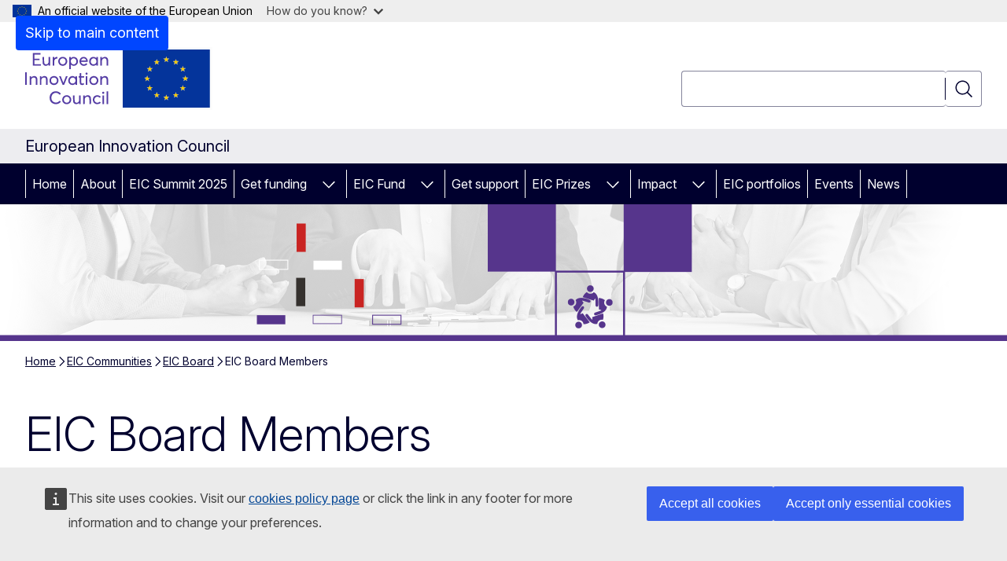

--- FILE ---
content_type: image/svg+xml
request_url: https://eic.ec.europa.eu/sites/default/files/site-logo-overrides/logo-eic.svg
body_size: 12779
content:
<svg id="svg" version="1.1" xmlns="http://www.w3.org/2000/svg" xmlns:xlink="http://www.w3.org/1999/xlink"  viewBox="0, 0, 400,134.40860215053763"><g id="svgg"><path id="path0" d="M203.167 67.167 L 203.167 134.333 301.583 134.333 L 400.000 134.333 400.000 67.167 L 400.000 0.000 301.583 0.000 L 203.167 0.000 203.167 67.167 M395.000 67.167 L 395.000 129.333 301.667 129.333 L 208.333 129.333 208.333 67.167 L 208.333 5.000 301.667 5.000 L 395.000 5.000 395.000 67.167 " stroke="none" fill="#fcfcfc" fill-rule="evenodd"></path><path id="path1" d="M394.916 67.167 C 394.916 101.404,394.935 115.410,394.958 98.292 C 394.982 81.173,394.982 53.160,394.958 36.042 C 394.935 18.923,394.916 32.929,394.916 67.167 M16.403 12.653 C 16.365 12.691,16.333 18.785,16.333 26.194 L 16.333 39.667 25.083 39.667 L 33.833 39.667 33.833 38.083 L 33.833 36.500 26.833 36.500 L 19.833 36.500 19.833 32.167 L 19.833 27.833 25.250 27.833 L 30.667 27.833 30.667 26.250 L 30.667 24.667 25.250 24.667 L 19.833 24.667 19.833 20.335 L 19.833 16.004 26.375 15.960 L 32.917 15.917 32.917 14.288 L 32.917 12.660 24.694 12.622 C 20.172 12.601,16.441 12.615,16.403 12.653 M66.417 20.952 C 66.100 21.029,65.417 21.304,64.500 21.725 C 64.271 21.831,63.655 22.339,63.131 22.855 L 62.180 23.794 62.131 22.439 L 62.083 21.083 60.458 21.036 L 58.833 20.988 58.833 30.327 L 58.833 39.667 60.500 39.667 L 62.167 39.667 62.167 34.675 C 62.167 31.615,62.239 29.341,62.354 28.800 C 62.916 26.150,65.004 24.460,67.708 24.466 L 68.833 24.468 68.833 22.651 L 68.833 20.833 67.792 20.853 C 67.219 20.863,66.600 20.908,66.417 20.952 M78.417 20.915 C 78.325 20.946,77.800 21.103,77.250 21.264 C 68.080 23.951,68.638 37.649,78.000 39.681 C 90.123 42.313,94.949 24.835,83.107 21.185 C 82.074 20.867,79.077 20.694,78.417 20.915 M101.047 21.249 C 99.770 21.673,99.135 22.052,98.125 22.988 L 97.500 23.568 97.500 22.284 L 97.500 21.000 95.833 21.000 L 94.167 21.000 94.167 34.083 L 94.167 47.167 95.833 47.167 L 97.500 47.167 97.500 42.250 C 97.500 39.546,97.540 37.333,97.590 37.333 C 97.639 37.333,97.974 37.616,98.334 37.962 C 101.042 40.564,106.185 40.560,109.544 37.955 C 113.077 35.215,113.842 29.366,111.259 24.856 C 109.458 21.712,104.703 20.032,101.047 21.249 M122.250 21.232 C 113.639 24.063,114.027 37.342,122.788 39.608 C 125.988 40.436,129.770 39.530,131.958 37.411 C 133.052 36.353,133.057 36.404,131.720 35.280 L 130.606 34.344 129.798 35.100 C 127.377 37.365,123.467 37.399,121.190 35.174 C 120.427 34.429,119.500 32.645,119.500 31.920 L 119.500 31.500 126.484 31.500 L 133.469 31.500 133.576 30.708 C 134.428 24.411,128.265 19.254,122.250 21.232 M143.081 21.227 C 140.871 21.943,138.884 23.589,137.923 25.500 C 136.339 28.651,136.381 32.689,138.029 35.620 C 140.593 40.179,147.461 41.367,151.300 37.915 L 152.167 37.136 152.167 38.401 L 152.167 39.667 153.833 39.667 L 155.500 39.667 155.500 30.333 L 155.500 21.000 153.833 21.000 L 152.167 21.000 152.167 22.267 L 152.167 23.535 151.571 23.012 C 149.248 20.972,145.986 20.286,143.081 21.227 M167.997 21.224 C 166.303 21.822,165.197 22.542,164.292 23.638 L 163.833 24.192 163.833 22.596 L 163.833 21.000 162.250 21.000 L 160.667 21.000 160.667 30.333 L 160.667 39.667 162.234 39.667 L 163.802 39.667 163.874 34.375 C 163.950 28.788,164.015 28.274,164.853 26.630 C 166.502 23.392,171.808 22.982,173.318 25.976 C 173.875 27.081,174.000 28.592,174.000 34.222 L 174.000 39.667 175.667 39.667 L 177.333 39.667 177.332 33.958 C 177.331 27.037,177.228 25.947,176.415 24.258 C 175.003 21.321,171.399 20.023,167.997 21.224 M37.228 21.247 C 37.052 21.707,37.293 33.879,37.498 34.825 C 38.619 40.019,45.223 41.708,49.331 37.851 L 50.167 37.066 50.167 38.367 L 50.167 39.667 51.833 39.667 L 53.500 39.667 53.500 30.333 L 53.500 21.000 51.845 21.000 L 50.190 21.000 50.137 26.708 L 50.083 32.417 49.620 33.405 C 48.482 35.837,47.203 36.725,44.821 36.740 C 41.068 36.763,40.500 35.419,40.500 26.507 L 40.500 21.000 38.911 21.000 C 37.661 21.000,37.303 21.053,37.228 21.247 M83.083 24.543 C 88.979 27.571,86.917 36.718,80.333 36.740 C 73.810 36.762,71.543 27.902,77.249 24.682 C 78.731 23.845,81.592 23.777,83.083 24.543 M106.187 24.632 C 110.627 27.179,110.514 34.221,106.000 36.302 C 100.969 38.622,95.952 33.551,97.843 28.056 C 99.034 24.594,103.166 22.899,106.187 24.632 M127.697 24.602 C 129.062 25.542,130.333 27.475,130.333 28.609 C 130.333 28.641,127.891 28.667,124.905 28.667 L 119.478 28.667 119.595 28.292 C 120.246 26.207,121.742 24.575,123.393 24.149 C 124.601 23.836,126.945 24.083,127.697 24.602 M148.776 24.515 C 149.934 25.212,151.500 26.810,151.500 27.294 C 151.500 27.384,151.658 27.815,151.851 28.252 C 152.329 29.333,152.241 32.005,151.688 33.199 C 149.946 36.961,145.025 38.027,142.051 35.286 C 138.622 32.125,140.073 25.273,144.412 24.145 C 145.492 23.864,148.056 24.081,148.776 24.515 M334.250 44.833 L 333.083 44.941 334.198 44.971 C 334.812 44.987,335.360 44.925,335.417 44.833 C 335.473 44.742,335.496 44.680,335.468 44.696 C 335.440 44.712,334.892 44.774,334.250 44.833 M0.000 67.167 L 0.000 80.667 1.750 80.667 L 3.500 80.667 3.500 67.167 L 3.500 53.667 1.750 53.667 L 0.000 53.667 0.000 67.167 M130.333 54.521 C 129.206 54.970,128.671 56.076,129.005 57.269 C 129.690 59.713,133.382 59.318,133.407 56.797 C 133.426 54.962,131.956 53.874,130.333 54.521 M117.750 55.612 C 116.382 55.783,116.500 55.472,116.500 58.912 L 116.500 61.985 115.375 62.034 L 114.250 62.083 114.202 63.542 L 114.154 65.000 115.327 65.000 L 116.500 65.000 116.503 69.958 C 116.508 78.241,116.812 79.410,119.252 80.533 C 121.487 81.561,126.354 80.527,125.886 79.124 C 125.786 78.827,125.611 78.225,125.496 77.787 C 125.228 76.765,125.192 76.750,124.168 77.265 C 123.508 77.597,123.037 77.702,122.158 77.716 C 119.971 77.749,119.833 77.295,119.833 70.056 L 119.833 65.000 122.923 65.000 L 126.013 65.000 125.965 63.542 L 125.917 62.083 122.875 62.038 L 119.833 61.992 119.833 58.746 L 119.833 55.500 119.042 55.525 C 118.606 55.539,118.025 55.578,117.750 55.612 M17.083 62.157 C 15.689 62.573,14.790 63.079,13.745 64.033 L 12.847 64.854 12.799 63.469 L 12.750 62.083 11.125 62.036 L 9.500 61.988 9.500 71.327 L 9.500 80.667 11.167 80.667 L 12.833 80.667 12.833 75.399 C 12.833 69.529,12.933 68.764,13.887 67.294 C 15.646 64.584,20.116 64.147,21.871 66.514 C 22.676 67.600,22.833 68.990,22.833 75.030 L 22.833 80.667 24.512 80.667 L 26.191 80.667 26.119 74.125 C 26.035 66.472,25.969 66.056,24.531 64.041 C 23.229 62.219,19.791 61.349,17.083 62.157 M39.583 61.950 C 37.946 62.334,36.476 63.095,35.465 64.082 L 34.680 64.849 34.632 63.466 L 34.583 62.083 32.958 62.036 L 31.333 61.988 31.333 71.327 L 31.333 80.667 33.000 80.667 L 34.667 80.667 34.667 75.087 L 34.667 69.507 35.115 68.414 C 36.090 66.041,37.533 65.091,40.167 65.086 C 44.114 65.080,44.500 65.919,44.500 74.522 L 44.500 80.667 46.167 80.667 L 47.833 80.667 47.833 74.094 L 47.833 67.521 47.403 66.186 C 47.166 65.452,46.866 64.763,46.736 64.655 C 46.606 64.547,46.500 64.383,46.500 64.291 C 46.500 64.103,45.486 63.107,44.911 62.731 C 43.897 62.066,40.938 61.633,39.583 61.950 M58.917 62.157 C 55.909 62.921,53.684 64.889,52.544 67.790 C 51.918 69.383,51.870 73.436,52.461 74.730 C 52.666 75.177,52.833 75.606,52.833 75.685 C 52.833 76.513,55.146 78.947,56.750 79.807 C 62.824 83.063,70.071 79.527,71.016 72.846 C 72.025 65.716,65.967 60.364,58.917 62.157 M98.667 62.175 C 96.607 62.777,94.613 64.215,93.718 65.744 C 90.635 71.004,92.047 77.483,96.805 79.906 C 100.208 81.640,104.242 81.184,106.792 78.778 L 107.667 77.952 107.667 79.309 L 107.667 80.667 109.251 80.667 L 110.836 80.667 110.793 71.375 L 110.750 62.083 109.125 62.036 L 107.500 61.988 107.500 63.244 C 107.500 64.687,107.505 64.682,106.768 63.946 C 104.947 62.124,101.454 61.361,98.667 62.175 M143.917 62.232 C 138.949 63.625,136.252 68.414,137.412 73.781 C 139.402 82.986,152.882 83.489,155.905 74.471 C 158.414 66.984,151.639 60.067,143.917 62.232 M168.250 62.155 C 166.843 62.571,165.497 63.374,164.600 64.333 L 163.833 65.152 163.833 63.576 L 163.833 62.000 162.250 62.000 L 160.667 62.000 160.667 71.333 L 160.667 80.667 162.236 80.667 L 163.805 80.667 163.874 75.375 C 163.946 69.799,164.010 69.284,164.838 67.658 C 166.396 64.600,171.347 64.012,173.110 66.676 C 173.859 67.809,173.987 69.030,173.994 75.125 L 174.000 80.667 175.667 80.667 L 177.333 80.667 177.330 75.042 C 177.326 67.059,177.127 65.789,175.580 63.901 C 174.095 62.089,170.981 61.347,168.250 62.155 M72.595 62.149 C 72.515 62.277,72.670 62.719,73.332 64.250 C 73.519 64.681,74.281 66.537,74.667 67.500 C 74.939 68.181,75.136 68.665,76.176 71.208 C 76.354 71.644,76.643 72.356,76.817 72.792 C 77.197 73.741,77.967 75.619,78.167 76.083 C 78.328 76.459,79.044 78.199,79.503 79.333 C 79.670 79.746,79.848 80.215,79.898 80.375 C 80.007 80.723,83.333 80.828,83.333 80.484 C 83.333 80.383,83.442 80.064,83.574 79.775 C 83.706 79.486,84.088 78.575,84.423 77.750 C 84.757 76.925,85.520 75.050,86.117 73.583 C 86.714 72.117,87.345 70.560,87.518 70.125 C 87.691 69.690,87.983 68.958,88.167 68.500 C 88.350 68.042,88.641 67.310,88.814 66.875 C 89.221 65.848,89.626 64.885,89.933 64.212 C 90.241 63.537,90.667 62.339,90.667 62.146 C 90.667 61.833,87.165 61.974,87.055 62.292 C 86.850 62.888,86.137 64.774,85.843 65.500 C 85.677 65.912,85.374 66.700,85.171 67.250 C 84.967 67.800,84.625 68.700,84.410 69.250 C 84.196 69.800,83.709 71.075,83.330 72.083 C 82.950 73.092,82.504 74.254,82.339 74.667 C 82.173 75.079,81.949 75.637,81.841 75.907 C 81.647 76.392,81.640 76.383,81.064 74.907 C 80.744 74.087,80.343 73.079,80.172 72.667 C 80.001 72.254,79.401 70.717,78.839 69.250 C 78.276 67.783,77.678 66.246,77.509 65.833 C 77.340 65.421,76.999 64.558,76.753 63.917 C 76.506 63.275,76.237 62.581,76.156 62.375 C 75.999 61.979,72.824 61.777,72.595 62.149 M129.500 71.333 L 129.500 80.667 131.167 80.667 L 132.833 80.667 132.833 71.333 L 132.833 62.000 131.167 62.000 L 129.500 62.000 129.500 71.333 M64.167 65.499 C 70.245 68.597,68.317 77.736,61.583 77.747 C 54.272 77.759,52.829 66.977,59.897 65.148 C 60.919 64.883,63.351 65.083,64.167 65.499 M104.085 65.556 C 106.914 67.038,108.255 70.559,107.177 73.675 C 105.468 78.615,98.864 79.362,96.255 74.910 C 93.132 69.581,98.813 62.794,104.085 65.556 M149.529 65.576 C 153.408 67.575,154.182 73.025,151.029 76.146 C 147.781 79.360,142.221 77.894,140.830 73.456 C 139.125 68.018,144.616 63.044,149.529 65.576 M337.125 65.290 C 337.790 65.322,338.877 65.322,339.542 65.290 C 340.206 65.259,339.662 65.233,338.333 65.233 C 337.004 65.233,336.460 65.259,337.125 65.290 M346.132 65.291 C 347.845 65.328,348.481 65.395,348.398 65.530 C 348.327 65.645,348.357 65.672,348.474 65.599 C 349.020 65.262,348.489 65.169,346.208 65.203 L 343.750 65.240 346.132 65.291 M62.734 94.665 C 59.396 95.334,57.122 96.684,55.149 99.167 C 50.989 104.402,51.355 113.606,55.901 118.090 C 60.997 123.117,69.800 123.194,74.950 118.257 C 76.517 116.754,76.534 116.711,75.792 116.163 C 75.494 115.943,74.932 115.470,74.544 115.112 L 73.838 114.462 72.582 115.636 C 67.186 120.675,59.220 118.977,56.559 112.222 C 55.857 110.440,55.861 106.187,56.568 104.267 C 59.137 97.281,67.263 95.533,72.691 100.799 L 73.798 101.873 75.066 100.815 C 76.596 99.538,76.586 99.704,75.204 98.353 C 71.803 95.029,67.407 93.729,62.734 94.665 M174.000 108.139 C 174.000 115.549,174.031 121.642,174.069 121.681 C 174.107 121.719,174.857 121.726,175.735 121.697 L 177.333 121.644 177.333 108.155 L 177.333 94.667 175.667 94.667 L 174.000 94.667 174.000 108.139 M165.917 95.539 C 164.895 95.906,164.374 96.925,164.580 98.150 C 164.944 100.302,168.268 100.458,168.966 98.356 C 169.584 96.494,167.813 94.858,165.917 95.539 M86.333 103.157 C 82.750 104.003,80.343 106.436,79.400 110.167 C 78.880 112.223,79.362 115.739,80.362 117.192 C 80.530 117.436,80.667 117.708,80.667 117.798 C 80.667 117.888,81.135 118.442,81.708 119.030 C 86.346 123.790,94.841 122.521,97.536 116.667 C 101.038 109.060,94.538 101.222,86.333 103.157 M131.882 103.094 C 130.457 103.406,129.375 103.992,128.181 105.097 L 127.167 106.036 127.167 104.601 L 127.167 103.167 125.583 103.167 L 124.000 103.167 124.000 112.458 L 124.000 121.750 125.570 121.750 L 127.140 121.750 127.207 116.333 C 127.282 110.306,127.355 109.824,128.425 108.242 C 130.259 105.531,134.562 105.106,136.239 107.470 C 137.156 108.762,137.211 109.201,137.288 115.750 L 137.358 121.750 138.971 121.721 L 140.583 121.693 140.634 116.471 C 140.694 110.278,140.516 108.042,139.842 106.520 C 138.527 103.550,135.583 102.282,131.882 103.094 M151.500 103.150 C 142.632 105.190,142.117 118.537,150.792 121.480 C 153.815 122.505,158.209 121.659,160.792 119.555 C 161.758 118.767,161.779 118.838,160.119 117.335 L 159.321 116.613 158.786 117.112 C 155.422 120.249,150.003 119.097,148.398 114.903 C 145.965 108.544,153.257 103.095,158.341 107.474 C 159.327 108.323,159.147 108.339,160.417 107.292 C 161.635 106.287,161.622 106.314,161.125 105.785 C 158.858 103.374,155.054 102.332,151.500 103.150 M102.336 109.125 C 102.339 117.083,102.648 118.595,104.625 120.335 C 107.147 122.555,111.688 122.389,114.392 119.979 L 115.333 119.140 115.333 120.403 L 115.333 121.667 117.000 121.667 L 118.667 121.667 118.667 112.417 L 118.667 103.167 117.000 103.167 L 115.333 103.167 115.333 108.468 C 115.333 114.328,115.234 115.008,114.145 116.608 C 112.414 119.150,108.716 119.656,106.905 117.598 C 105.790 116.331,105.667 115.452,105.667 108.745 L 105.667 103.167 104.000 103.167 L 102.333 103.167 102.336 109.125 M165.167 112.405 L 165.167 121.644 166.765 121.697 C 167.643 121.726,168.393 121.719,168.431 121.681 C 168.469 121.642,168.500 117.461,168.500 112.389 L 168.500 103.167 166.833 103.167 L 165.167 103.167 165.167 112.405 M303.133 106.033 C 303.288 106.186,308.001 106.284,308.000 106.133 C 308.000 106.069,306.879 105.994,305.508 105.967 C 304.137 105.939,303.068 105.969,303.133 106.033 M91.242 106.444 C 97.491 109.011,95.618 118.820,88.877 118.832 C 81.956 118.844,80.071 109.030,86.487 106.390 C 87.861 105.825,89.787 105.847,91.242 106.444 M296.383 106.124 C 297.097 106.155,298.222 106.155,298.883 106.124 C 299.543 106.092,298.958 106.066,297.583 106.067 C 296.208 106.067,295.668 106.093,296.383 106.124 " stroke="none" fill="#543ca4" fill-rule="evenodd"></path><path id="path2" d="M300.827 22.233 L 300.110 24.500 297.722 24.500 C 294.885 24.500,294.911 24.448,297.015 25.914 C 299.368 27.554,299.245 27.215,298.403 29.744 C 298.007 30.932,297.705 31.927,297.733 31.955 C 297.760 31.983,298.601 31.406,299.600 30.672 C 301.798 29.060,301.390 29.061,303.579 30.663 C 304.578 31.395,305.417 31.972,305.443 31.946 C 305.468 31.921,305.165 30.902,304.767 29.683 L 304.045 27.466 304.995 26.775 C 305.517 26.394,306.368 25.783,306.885 25.417 C 308.167 24.509,308.154 24.500,305.446 24.500 L 303.058 24.500 302.426 22.436 C 302.078 21.300,301.737 20.280,301.668 20.169 C 301.595 20.051,301.242 20.916,300.827 22.233 M281.108 25.667 C 281.050 25.804,280.715 26.817,280.365 27.917 L 279.728 29.917 277.364 29.963 C 276.064 29.988,275.002 30.063,275.004 30.130 C 275.006 30.196,275.831 30.835,276.837 31.550 C 277.844 32.265,278.667 32.933,278.667 33.035 C 278.667 33.137,278.363 34.155,277.991 35.296 C 277.620 36.438,277.339 37.395,277.367 37.423 C 277.395 37.451,278.269 36.846,279.309 36.080 L 281.200 34.686 282.975 35.978 C 283.951 36.688,284.835 37.320,284.938 37.382 C 285.042 37.444,284.799 36.465,284.398 35.206 C 283.997 33.947,283.669 32.911,283.668 32.904 C 283.667 32.898,284.495 32.304,285.507 31.586 C 286.519 30.868,287.385 30.217,287.433 30.140 C 287.481 30.063,286.436 30.000,285.112 30.000 L 282.704 30.000 281.959 27.708 C 281.523 26.368,281.170 25.520,281.108 25.667 M321.968 25.593 C 321.919 25.679,321.713 26.275,321.511 26.917 C 321.309 27.558,320.990 28.513,320.803 29.037 L 320.463 29.991 318.041 30.037 L 315.619 30.083 317.560 31.476 C 318.627 32.242,319.500 32.917,319.499 32.976 C 319.499 33.035,319.199 34.014,318.832 35.152 C 318.466 36.290,318.167 37.283,318.167 37.359 C 318.167 37.436,318.983 36.899,319.981 36.166 C 322.177 34.552,321.823 34.552,324.020 36.167 C 325.018 36.900,325.867 37.500,325.906 37.500 C 325.945 37.500,325.644 36.509,325.238 35.299 C 324.832 34.088,324.500 33.052,324.500 32.996 C 324.500 32.940,325.379 32.262,326.453 31.489 L 328.406 30.083 325.956 30.037 L 323.507 29.991 322.783 27.714 C 322.385 26.461,322.018 25.507,321.968 25.593 M336.112 42.625 L 335.382 44.917 332.941 44.858 C 331.598 44.826,330.500 44.838,330.500 44.886 C 330.500 44.934,331.362 45.586,332.417 46.333 C 334.630 47.904,334.545 47.636,333.668 50.245 C 333.302 51.334,333.026 52.248,333.054 52.276 C 333.082 52.304,333.887 51.758,334.844 51.063 C 335.801 50.367,336.676 49.761,336.788 49.716 C 336.901 49.671,337.827 50.246,338.846 50.995 C 339.866 51.743,340.719 52.332,340.744 52.303 C 340.768 52.274,340.463 51.241,340.066 50.007 C 339.669 48.773,339.409 47.723,339.489 47.673 C 340.254 47.200,343.154 45.055,343.160 44.958 C 343.163 44.890,342.093 44.833,340.780 44.833 L 338.394 44.833 337.673 42.583 C 337.276 41.346,336.927 40.333,336.897 40.333 C 336.868 40.333,336.514 41.365,336.112 42.625 M265.493 42.732 L 264.780 44.991 262.372 45.037 L 259.965 45.083 261.899 46.466 C 262.963 47.227,263.833 47.864,263.832 47.883 C 263.832 47.902,263.506 48.914,263.108 50.133 C 262.657 51.514,262.465 52.318,262.598 52.267 C 262.715 52.222,263.510 51.671,264.364 51.042 C 265.218 50.413,266.008 49.844,266.120 49.776 C 266.243 49.702,267.053 50.187,268.176 51.007 C 269.195 51.751,270.056 52.333,270.090 52.299 C 270.123 52.266,269.854 51.313,269.492 50.183 C 269.130 49.052,268.836 48.042,268.840 47.938 C 268.844 47.835,269.692 47.150,270.726 46.417 L 272.606 45.083 270.203 45.000 L 267.800 44.917 267.132 42.833 C 266.764 41.688,266.406 40.688,266.335 40.612 C 266.265 40.536,265.886 41.490,265.493 42.732 M341.500 62.970 L 340.750 65.250 338.357 65.296 L 335.963 65.343 337.857 66.693 C 338.898 67.435,339.775 68.064,339.806 68.092 C 339.838 68.119,339.554 69.095,339.176 70.262 C 338.311 72.932,338.250 72.880,340.398 71.319 C 342.577 69.735,342.077 69.733,344.259 71.340 C 346.400 72.917,346.352 72.952,345.501 70.421 C 345.134 69.327,344.833 68.350,344.833 68.250 C 344.833 68.150,345.677 67.471,346.708 66.742 L 348.583 65.417 346.212 65.370 L 343.841 65.324 343.147 63.120 C 342.766 61.908,342.408 60.866,342.352 60.803 C 342.296 60.741,341.912 61.716,341.500 62.970 M260.026 63.079 L 259.325 65.324 256.888 65.371 L 254.450 65.417 256.302 66.713 C 258.601 68.324,258.461 67.908,257.601 70.573 C 257.199 71.822,256.955 72.780,257.060 72.701 C 257.164 72.621,258.056 71.975,259.041 71.264 L 260.832 69.972 262.678 71.335 C 263.694 72.084,264.557 72.665,264.597 72.625 C 264.637 72.585,264.361 71.587,263.984 70.408 L 263.298 68.263 263.703 67.923 C 263.925 67.736,264.811 67.077,265.672 66.458 L 267.236 65.333 264.787 65.333 L 262.339 65.333 261.630 63.083 C 261.240 61.846,260.877 60.833,260.824 60.833 C 260.770 60.833,260.411 61.844,260.026 63.079 M265.511 83.420 L 264.793 85.667 262.387 85.667 C 259.590 85.667,259.613 85.595,261.884 87.195 C 262.819 87.854,263.645 88.444,263.719 88.507 C 263.794 88.571,263.521 89.645,263.112 90.894 C 262.702 92.144,262.395 93.167,262.428 93.167 C 262.462 93.167,263.306 92.567,264.303 91.833 C 266.490 90.225,266.071 90.226,268.254 91.829 C 269.250 92.560,270.088 93.134,270.117 93.105 C 270.146 93.076,269.869 92.112,269.502 90.962 C 269.134 89.812,268.833 88.797,268.833 88.704 C 268.833 88.612,269.715 87.910,270.792 87.144 L 272.750 85.750 270.264 85.667 L 267.778 85.583 267.080 83.454 C 266.695 82.283,266.347 81.291,266.305 81.249 C 266.263 81.207,265.906 82.184,265.511 83.420 M336.131 83.413 L 335.424 85.658 332.944 85.704 L 330.465 85.750 332.399 87.133 C 334.629 88.727,334.539 88.449,333.666 91.072 C 333.302 92.165,333.027 93.083,333.055 93.110 C 333.082 93.138,333.960 92.534,335.004 91.768 L 336.904 90.376 338.410 91.467 C 339.239 92.067,340.085 92.707,340.291 92.890 C 340.865 93.401,340.849 93.249,340.070 90.840 C 339.671 89.606,339.408 88.556,339.486 88.506 C 340.363 87.949,343.152 85.887,343.159 85.792 C 343.163 85.723,342.093 85.667,340.780 85.667 L 338.394 85.667 337.673 83.417 C 337.276 82.179,336.926 81.167,336.895 81.167 C 336.864 81.167,336.521 82.177,336.131 83.413 M280.491 98.253 L 279.736 100.583 277.326 100.667 L 274.917 100.750 275.833 101.426 C 276.337 101.797,277.217 102.426,277.788 102.822 C 278.359 103.219,278.800 103.590,278.767 103.647 C 278.690 103.780,277.333 107.989,277.333 108.094 C 277.333 108.137,278.140 107.585,279.125 106.868 C 280.110 106.151,280.998 105.515,281.097 105.456 C 281.196 105.397,282.090 105.945,283.083 106.674 C 284.076 107.403,284.946 108.000,285.016 108.000 C 285.086 108.000,284.811 107.009,284.405 105.799 C 283.999 104.588,283.667 103.587,283.667 103.574 C 283.667 103.561,284.544 102.920,285.617 102.150 L 287.568 100.750 285.151 100.704 L 282.733 100.658 281.990 98.290 L 281.246 95.922 280.491 98.253 M321.166 98.418 L 320.433 100.658 318.026 100.704 L 315.619 100.750 317.568 102.149 C 318.640 102.918,319.487 103.631,319.450 103.732 C 319.390 103.894,319.155 104.624,318.245 107.463 L 318.017 108.176 318.967 107.501 C 319.489 107.130,320.378 106.491,320.942 106.082 L 321.967 105.337 323.900 106.749 C 324.963 107.525,325.833 108.114,325.833 108.057 C 325.833 108.001,325.518 106.981,325.134 105.789 L 324.434 103.623 324.855 103.270 C 325.087 103.076,325.946 102.429,326.763 101.833 L 328.250 100.750 325.846 100.667 L 323.443 100.583 322.763 98.469 C 322.389 97.305,322.042 96.314,321.991 96.265 C 321.941 96.217,321.570 97.185,321.166 98.418 M300.929 103.449 C 299.992 106.485,300.387 106.150,297.685 106.204 L 295.358 106.250 297.100 107.489 C 298.059 108.170,298.905 108.808,298.981 108.905 C 299.059 109.007,298.815 110.014,298.411 111.250 C 298.022 112.442,297.721 113.436,297.742 113.460 C 297.763 113.484,298.620 112.895,299.646 112.152 C 300.671 111.410,301.602 110.840,301.714 110.888 C 301.825 110.935,302.700 111.540,303.657 112.232 C 304.615 112.925,305.419 113.470,305.444 113.445 C 305.469 113.420,305.165 112.402,304.768 111.183 L 304.046 108.967 304.844 108.393 C 305.282 108.078,306.149 107.450,306.769 106.998 L 307.896 106.176 305.500 106.130 L 303.103 106.083 302.402 103.864 C 302.016 102.643,301.663 101.608,301.618 101.563 C 301.574 101.518,301.263 102.367,300.929 103.449 " stroke="none" fill="#f9ca05" fill-rule="evenodd"></path><path id="path3" d="M208.333 67.167 L 208.333 129.333 301.583 129.333 L 394.833 129.333 394.833 67.167 L 394.833 5.000 301.583 5.000 L 208.333 5.000 208.333 67.167 M20.625 12.625 C 22.848 12.651,26.485 12.651,28.708 12.625 C 30.931 12.599,29.113 12.577,24.667 12.577 C 20.221 12.577,18.402 12.599,20.625 12.625 M302.408 22.198 L 303.114 24.417 305.599 24.500 L 308.083 24.583 307.500 25.017 C 307.179 25.255,306.317 25.885,305.583 26.416 C 304.850 26.947,304.221 27.406,304.185 27.436 C 304.149 27.466,304.437 28.474,304.824 29.676 C 305.675 32.320,305.697 32.288,303.920 30.976 C 303.132 30.393,302.276 29.785,302.018 29.624 L 301.550 29.332 299.683 30.685 C 297.453 32.300,297.512 32.324,298.233 30.101 C 299.137 27.311,299.138 27.487,298.214 26.838 C 297.776 26.530,296.894 25.896,296.256 25.430 L 295.095 24.583 297.579 24.500 L 300.063 24.417 300.802 22.118 C 301.208 20.853,301.577 19.855,301.622 19.899 C 301.666 19.944,302.020 20.978,302.408 22.198 M282.173 28.121 L 282.744 29.992 285.223 30.038 L 287.702 30.083 285.768 31.466 C 284.704 32.227,283.833 32.946,283.833 33.064 C 283.833 33.183,284.131 34.206,284.495 35.339 C 284.859 36.472,285.125 37.430,285.086 37.469 C 285.047 37.508,284.243 36.981,283.299 36.298 C 282.356 35.615,281.489 35.001,281.373 34.934 C 281.244 34.859,280.445 35.332,279.293 36.166 C 277.094 37.759,277.105 37.769,278.005 35.069 C 278.389 33.915,278.639 32.915,278.560 32.848 C 278.481 32.780,277.592 32.131,276.583 31.404 L 274.750 30.083 277.198 30.037 L 279.647 29.991 280.344 27.787 C 280.728 26.575,281.080 25.518,281.127 25.437 C 281.241 25.242,281.491 25.882,282.173 28.121 M322.845 27.747 L 323.564 30.000 325.949 30.000 C 328.602 30.000,328.665 30.031,327.542 30.791 C 324.333 32.961,324.432 32.735,325.402 35.662 C 326.104 37.782,326.125 37.755,324.629 36.660 C 323.962 36.172,323.102 35.550,322.717 35.277 L 322.018 34.782 320.243 36.069 C 317.677 37.930,317.820 38.149,319.062 34.256 C 319.295 33.525,319.429 32.888,319.360 32.839 C 317.748 31.705,315.812 30.267,315.740 30.151 C 315.686 30.063,316.653 30.000,318.043 30.000 L 320.439 30.000 321.136 27.868 C 321.520 26.696,321.833 25.641,321.833 25.525 C 321.833 24.923,322.199 25.727,322.845 27.747 M337.574 42.125 C 338.514 45.170,338.097 44.833,340.923 44.833 C 342.450 44.833,343.316 44.893,343.253 44.995 C 343.198 45.084,342.331 45.732,341.327 46.436 C 340.322 47.140,339.500 47.803,339.500 47.910 C 339.500 48.016,339.804 49.026,340.176 50.154 C 341.007 52.674,341.048 52.640,338.974 51.146 C 338.036 50.470,337.170 49.857,337.052 49.784 C 336.912 49.698,336.381 49.993,335.543 50.621 C 332.643 52.795,332.764 52.829,333.652 50.089 C 334.472 47.558,334.475 47.853,333.621 47.259 C 333.234 46.989,332.354 46.352,331.667 45.842 L 330.417 44.917 332.898 44.833 L 335.379 44.750 336.115 42.458 C 336.520 41.198,336.877 40.167,336.910 40.167 C 336.942 40.167,337.241 41.048,337.574 42.125 M266.900 41.959 C 267.166 42.852,267.518 43.900,267.684 44.287 L 267.984 44.991 270.330 45.037 L 272.676 45.083 270.755 46.468 C 269.698 47.230,268.833 47.871,268.833 47.893 C 268.833 47.915,269.135 48.867,269.503 50.008 C 270.377 52.713,270.393 52.699,268.190 51.081 L 266.297 49.691 264.369 51.094 C 263.308 51.865,262.415 52.471,262.384 52.439 C 262.353 52.408,262.654 51.367,263.055 50.126 L 263.782 47.869 261.789 46.439 L 259.795 45.009 262.260 44.963 L 264.725 44.917 265.472 42.625 C 266.362 39.895,266.295 39.926,266.900 41.959 M261.658 63.001 L 262.400 65.333 264.825 65.337 L 267.250 65.341 266.833 65.674 C 266.604 65.858,265.723 66.497,264.875 67.095 C 264.027 67.694,263.335 68.198,263.337 68.216 C 263.339 68.235,263.667 69.262,264.065 70.500 C 264.464 71.737,264.765 72.779,264.734 72.814 C 264.703 72.849,263.848 72.268,262.833 71.522 C 260.545 69.840,261.170 69.751,257.871 72.222 C 256.734 73.073,256.738 73.087,257.499 70.713 C 257.856 69.598,258.171 68.575,258.199 68.438 C 258.231 68.284,257.506 67.654,256.275 66.766 L 254.300 65.342 256.775 65.296 L 259.250 65.250 259.990 62.958 C 260.397 61.698,260.772 60.667,260.823 60.668 C 260.875 60.668,261.250 61.718,261.658 63.001 M343.142 62.917 L 343.852 65.167 346.273 65.167 C 349.117 65.167,349.097 65.098,346.750 66.785 C 344.636 68.306,344.729 67.965,345.662 70.755 C 346.422 73.031,346.446 73.022,344.137 71.327 L 342.313 69.987 341.448 70.617 C 340.973 70.964,340.103 71.606,339.516 72.043 C 338.928 72.479,338.420 72.809,338.386 72.774 C 338.330 72.719,339.614 68.580,339.770 68.308 C 339.805 68.248,338.971 67.578,337.917 66.819 C 336.862 66.060,336.000 65.378,336.000 65.303 C 336.000 65.228,337.075 65.167,338.389 65.167 L 340.777 65.167 341.488 62.917 C 341.879 61.679,342.251 60.667,342.316 60.667 C 342.380 60.667,342.752 61.679,343.142 62.917 M337.751 83.500 L 338.428 85.583 340.919 85.667 L 343.410 85.750 342.966 86.083 C 342.722 86.267,341.842 86.899,341.011 87.489 C 339.247 88.741,339.325 88.413,340.181 90.983 C 341.071 93.654,341.166 93.629,338.309 91.465 C 336.762 90.293,337.174 90.245,334.982 91.847 C 333.968 92.587,333.100 93.156,333.054 93.110 C 333.008 93.064,333.277 92.079,333.652 90.922 C 334.477 88.374,334.480 88.645,333.625 88.065 C 333.235 87.801,332.354 87.172,331.667 86.668 L 330.417 85.750 332.894 85.667 L 335.372 85.583 336.126 83.250 C 336.541 81.967,336.924 81.029,336.978 81.167 C 337.031 81.304,337.379 82.354,337.751 83.500 M267.136 83.418 L 267.855 85.667 270.270 85.667 C 271.766 85.667,272.649 85.727,272.588 85.826 C 272.534 85.914,271.685 86.562,270.703 87.266 C 269.720 87.970,268.892 88.566,268.863 88.591 C 268.833 88.615,269.126 89.618,269.514 90.819 C 269.902 92.020,270.178 93.045,270.126 93.096 C 270.075 93.147,269.199 92.577,268.179 91.828 C 266.416 90.533,266.308 90.479,265.955 90.717 C 265.750 90.855,264.871 91.493,264.000 92.134 C 263.129 92.776,262.393 93.278,262.364 93.250 C 262.334 93.222,262.616 92.245,262.989 91.078 C 263.362 89.912,263.667 88.868,263.667 88.759 C 263.667 88.650,262.788 87.928,261.714 87.155 L 259.761 85.750 262.256 85.702 L 264.750 85.654 265.467 83.410 C 265.861 82.176,266.236 81.167,266.300 81.168 C 266.364 81.169,266.740 82.182,267.136 83.418 M282.072 98.356 L 282.792 100.583 285.248 100.667 L 287.703 100.750 285.768 102.133 C 284.704 102.894,283.833 103.600,283.833 103.702 C 283.833 103.804,284.142 104.817,284.519 105.953 C 284.895 107.089,285.169 108.053,285.126 108.096 C 285.083 108.139,284.192 107.548,283.144 106.784 L 281.240 105.394 279.333 106.794 C 277.096 108.435,277.123 108.454,277.992 105.818 C 278.363 104.692,278.667 103.716,278.667 103.651 C 278.667 103.586,277.797 102.906,276.734 102.141 L 274.801 100.750 277.218 100.704 C 279.324 100.664,279.649 100.621,279.748 100.371 C 279.810 100.213,280.119 99.258,280.434 98.250 C 281.160 95.929,281.157 95.935,281.263 96.041 C 281.312 96.090,281.676 97.132,282.072 98.356 M322.825 98.454 L 323.524 100.658 325.952 100.704 L 328.381 100.750 326.440 102.143 C 325.373 102.909,324.500 103.558,324.500 103.586 C 324.500 103.614,324.829 104.656,325.230 105.902 C 325.632 107.147,325.920 108.167,325.870 108.167 C 325.821 108.167,324.998 107.599,324.041 106.905 C 323.084 106.212,322.196 105.604,322.067 105.554 C 321.934 105.503,321.029 106.054,319.981 106.825 C 318.963 107.573,318.101 108.157,318.065 108.121 C 318.030 108.085,318.308 107.105,318.684 105.943 C 319.510 103.389,319.597 103.641,317.338 102.050 L 315.492 100.750 317.946 100.667 L 320.399 100.583 321.141 98.283 C 321.550 97.019,321.938 96.044,322.005 96.117 C 322.072 96.190,322.441 97.242,322.825 98.454 M302.399 103.689 L 303.115 105.917 305.558 105.963 C 306.901 105.988,307.998 106.063,307.995 106.129 C 307.992 106.196,307.130 106.845,306.078 107.572 C 305.027 108.299,304.167 108.952,304.167 109.023 C 304.167 109.094,304.473 110.099,304.848 111.256 C 305.223 112.413,305.490 113.399,305.441 113.448 C 305.393 113.496,304.580 112.977,303.635 112.294 C 302.690 111.611,301.830 111.003,301.723 110.942 C 301.617 110.882,300.720 111.432,299.730 112.166 C 298.172 113.321,297.667 113.637,297.667 113.458 C 297.667 113.435,297.965 112.479,298.330 111.333 C 298.695 110.188,298.995 109.174,298.997 109.080 C 298.999 108.987,298.119 108.274,297.042 107.497 L 295.083 106.083 297.625 106.037 C 299.398 106.005,300.167 105.934,300.167 105.800 C 300.167 105.496,301.539 101.317,301.615 101.392 C 301.652 101.430,302.005 102.463,302.399 103.689 M116.297 121.790 C 116.782 121.824,117.532 121.823,117.964 121.789 C 118.396 121.755,118.000 121.727,117.083 121.728 C 116.167 121.728,115.813 121.756,116.297 121.790 M124.880 121.789 C 125.318 121.824,125.993 121.823,126.380 121.788 C 126.767 121.754,126.408 121.725,125.583 121.726 C 124.758 121.726,124.442 121.755,124.880 121.789 M138.213 121.789 C 138.652 121.824,139.327 121.823,139.713 121.788 C 140.100 121.754,139.742 121.725,138.917 121.726 C 138.092 121.726,137.775 121.755,138.213 121.789 M165.875 121.789 C 166.310 121.824,167.023 121.824,167.458 121.789 C 167.894 121.755,167.537 121.727,166.667 121.727 C 165.796 121.727,165.440 121.755,165.875 121.789 M175.042 121.789 C 175.477 121.824,176.190 121.824,176.625 121.789 C 177.060 121.755,176.704 121.727,175.833 121.727 C 174.963 121.727,174.606 121.755,175.042 121.789 " stroke="none" fill="#04349b" fill-rule="evenodd"></path></g></svg>